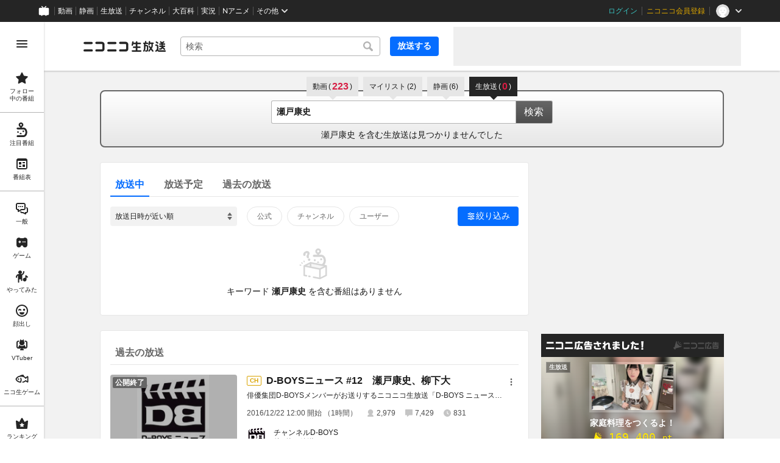

--- FILE ---
content_type: text/html
request_url: https://live.nicovideo.jp/search?keyword=%E7%80%AC%E6%88%B8%E5%BA%B7%E5%8F%B2&isTagSearch=true
body_size: 17551
content:
<!DOCTYPE html><html data-device-type="pc"><head><meta charSet="utf-8"/><script id="js-InputModeManager" src="https://nicolive.cdn.nimg.jp/relive/party2-bin/input-mode-checker_v18.4.1.09d27.js" async="" defer=""></script><link rel="Shortcut Icon" type="image/x-icon" href="https://nicolive.cdn.nimg.jp/relive/party1-static/images/common/favicon.afada.ico"/><link rel="icon" type="image/x-icon" href="https://nicolive.cdn.nimg.jp/relive/party1-static/images/common/favicon.afada.ico"/><link rel="preload" href="https://nicolive.cdn.nimg.jp/relive/party1-static/vendor/common/lato/latolatin-regular.113f6.woff2" as="font" type="font/woff2" crossorigin="anonymous"/><title>「瀬戸康史」の検索結果 (1ページ目) - ニコニコ生放送</title><meta name="description" content="「瀬戸康史」の検索結果を表示します。"/><meta property="og:title" content="「瀬戸康史」の検索結果 (1ページ目) - ニコニコ生放送"/><meta property="og:description" content="「瀬戸康史」の検索結果を表示します。"/><meta property="og:url" content="https://live.nicovideo.jp/search"/><meta property="og:site_name" content="ニコニコ生放送"/><meta property="og:type" content="website"/><meta property="og:image" content="https://nicolive.cdn.nimg.jp/relive/party1-static/images/common/og-image.406ab.png"/><link rel="alternate" media="only screen and (max-width: 640px)" href="https://sp.live.nicovideo.jp/search?q=%E7%80%AC%E6%88%B8%E5%BA%B7%E5%8F%B2&amp;status=onair&amp;isTagSearch=true"/><link rel="canonical" href="https://live.nicovideo.jp/search?keyword=%E7%80%AC%E6%88%B8%E5%BA%B7%E5%8F%B2&amp;status=onair&amp;isTagSearch=true"/><script>NicoGoogleTagManagerDataLayer = [{"user":{"user_id":null,"login_status":"not_login","member_status":null},"content":{"player_type":null,"category":null,"content_type":null}}];
(function(w,d,s,l,i){w[l]=w[l]||[];w[l].push({'gtm.start':
    new Date().getTime(),event:'gtm.js'});var f=d.getElementsByTagName(s)[0],
    j=d.createElement(s),dl=l!='dataLayer'?'&l='+l:'';j.async=true;j.src=
    'https://www.googletagmanager.com/gtm.js?id='+i+dl;f.parentNode.insertBefore(j,f);
})(window,document,'script','NicoGoogleTagManagerDataLayer','GTM-KXT7G5G');</script><link rel="stylesheet" href="https://nicolive.cdn.nimg.jp/relive/party1-static/vendor/common/m-plus-rounded-1c/bold/font.css"/><link rel="stylesheet" href="https://nicolive.cdn.nimg.jp/relive/party1-static/vendor/common/m-plus-rounded-1c/regular/font.css"/><link rel="stylesheet" href="https://nicolive.cdn.nimg.jp/relive/search/stylesheets/styles.25c1bc556e.css"/><script src="https://nicolive.cdn.nimg.jp/relive/party1-bin/party1-static_v29.4.1.4545d.js" defer="" crossorigin="anonymous"></script><script src="https://nicolive.cdn.nimg.jp/relive/search/scripts/react.2404c5fdc4.js" defer="" crossorigin="anonymous"></script><script src="https://nicolive.cdn.nimg.jp/relive/search/scripts/vendors.1d8619e714.js" defer="" crossorigin="anonymous"></script><script src="https://nicolive.cdn.nimg.jp/relive/search/scripts/nico.649f88872a.js" defer="" crossorigin="anonymous"></script><script src="https://nicolive.cdn.nimg.jp/relive/search/scripts/pc-search.09679322bb.js" defer="" crossorigin="anonymous"></script><script type="text/javascript"> (function(c,l,a,r,i,t,y){
        c[a]=c[a]||function(){(c[a].q=c[a].q||[]).push(arguments)};
        t=l.createElement(r);t.async=1;t.src="https://www.clarity.ms/tag/"+i;
        y=l.getElementsByTagName(r)[0];y.parentNode.insertBefore(t,y);
    })(window, document, "clarity", "script", "cndz8elzty");</script></head><body><noscript><iframe src="https://www.googletagmanager.com/ns.html?id=GTM-KXT7G5G" height="0" width="0" style="display:none;visibility:hidden"></iframe></noscript><div id="root"><link rel="preload" as="image" href="https://nicolive.cdn.nimg.jp/relive/party1-static/images/common/empty-common-illust.2f63a.svg"/><link rel="preload" as="image" href="https://listing-thumbnail.live.nicovideo.jp/?url=https%3A%2F%2Fnicolive.cdn.nimg.jp%2Flive%2Fsimg%2Fimg%2Fa357%2F1070292.85749e.jpg"/><link rel="preload" as="image" href="https://secure-dcdn.cdn.nimg.jp/comch/channel-icon/128x128/ch2620835.jpg?1598265826"/><link rel="preload" as="image" href="https://listing-thumbnail.live.nicovideo.jp/?url=https%3A%2F%2Fnicolive.cdn.nimg.jp%2Flive%2Fsimg%2Fimg%2Fa280%2F838425.3572f7.jpg"/><link rel="preload" as="image" href="https://secure-dcdn.cdn.nimg.jp/comch/channel-icon/128x128/ch2605674.jpg?1471487878"/><link rel="preload" as="image" href="https://listing-thumbnail.live.nicovideo.jp/?url=https%3A%2F%2Fnicolive.cdn.nimg.jp%2Flive%2Fsimg%2Fimg%2Fa247%2F740898.e98dfb.jpg"/><link rel="preload" as="image" href="https://secure-dcdn.cdn.nimg.jp/comch/channel-icon/128x128/ch2640322.jpg?1605068729"/><div class="___search-page___aiQPG ga-ns-search-page ___list-page___cPFRB ___base-page___UQbgE ___overlay-area___FNo_C overlay-area" data-input-mode="mouse" data-overlay-role="root"><div id="page-top"></div><div class="___common-header___M5Sv_" id="common-header"></div><div class="___side-bar-overlay-area___E0NSG ___side-bar-overlay-area___edEI1 side-bar-overlay-area ___side-bar-overlay-area___KICu0 ___overlay-area___FNo_C overlay-area" data-side-bar-resident="true" data-side-bar-area-size="auto" data-overlay-role="root"><span aria-hidden="true" data-overlay-id="_R_ht_" data-overlay-role="focusHandler" style="z-index:-1;pointer-events:none;outline:none;overflow:hidden;width:1px;height:1px;margin-top:-1px;margin-left:-1px;display:block;position:fixed;top:50%;left:50%;transform:translate(-50%, -50%)" tabindex="0"> </span><span aria-hidden="true" data-overlay-id="_R_ht_" data-overlay-role="focusHandler" style="z-index:-1;pointer-events:none;outline:none;overflow:hidden;width:1px;height:1px;margin-top:-1px;margin-left:-1px;display:block;position:fixed;top:50%;left:50%;transform:translate(-50%, -50%)" tabindex="0"> </span><div class="___inner-content-area___tcsUC inner-content-area"><div class="___page-header-area___Tu8Pc ___page-header-area___s4V8e"><header class="___site-header___ZM6A0 ___site-header___XQ7i7 ga-ns-site-header ___site-header___QuryU"><a class="logo-anchor" href="https://live.nicovideo.jp/" aria-label="ニコニコ生放送"></a><div class="___program-navigation-tool___UqZow program-navigation-tool ___program-navigation-tool___UPGtY program-navigation-tool" data-search-form-focused="false"><form class="___search-form___WrtiM search-form ___search-word-send-form___BUven search-form"><div class="___combo-box___EYol8 combo-box ___search-word-combo-box___EkvSD search-box" role="combobox" aria-haspopup="true" aria-expanded="false"><div class="___popup-area___rbC2y popup-area"><input class="___text-box___jU0U8 text-box ___text-box___xg3pr text-box" aria-label="キーワード" placeholder="検索" autoComplete="off" type="text" value=""/></div></div><button class="___search-button___deRFf search-button" type="button"><svg aria-busy="true" style="display:none"></svg></button></form><a class="___program-broadcast-start-anchor___a7xtW program-broadcast-start-anchor ___program-broadcast-start-anchor___k9Orm" href="https://live.nicovideo.jp/create">放送する</a></div><aside class="ad-banner" id="header-ad"></aside></header><div></div></div><aside class="___ad-billboard___pfvkC ___ad-billboard___B6iIk ga-ns-ad-billboard ___ad-billboard___OHk0g" data-preallocate-space="false"><div id="billboard-ad" class="___billboard___eu39e ga-ns-banner"></div><div id="billboard-ad-close" class="___close-button___ktBK7"></div></aside><div class="___contents-area___ORyk3 ___contents-area___zLUjE"><div class="___search-input-area___gwZEQ"><ul class="___search-tab-list___zQiJD"><li class="___search-tab-item___DXYKg"><a class="___search-tab-anchor___rnmIO" href="https://www.nicovideo.jp/search/%E7%80%AC%E6%88%B8%E5%BA%B7%E5%8F%B2?track=nicolive_keyword"><span class="___service-name___AXeT0">動画</span><span class="___search-count___GvhyP" data-many="true"><span class="___parenthesis___w2mI1">(</span><span class="___search-count-value___VQa5i">223</span><span class="___parenthesis___w2mI1">)</span></span></a></li><li class="___search-tab-item___DXYKg"><a class="___search-tab-anchor___rnmIO" href="https://www.nicovideo.jp/mylist_search/%E7%80%AC%E6%88%B8%E5%BA%B7%E5%8F%B2?track=nicolive_keyword"><span class="___service-name___AXeT0">マイリスト</span><span class="___search-count___GvhyP"><span class="___parenthesis___w2mI1">(</span><span class="___search-count-value___VQa5i">2</span><span class="___parenthesis___w2mI1">)</span></span></a></li><li class="___search-tab-item___DXYKg"><a class="___search-tab-anchor___rnmIO" href="https://seiga.nicovideo.jp/search/%E7%80%AC%E6%88%B8%E5%BA%B7%E5%8F%B2?track=nicolive_keyword"><span class="___service-name___AXeT0">静画</span><span class="___search-count___GvhyP"><span class="___parenthesis___w2mI1">(</span><span class="___search-count-value___VQa5i">6</span><span class="___parenthesis___w2mI1">)</span></span></a></li><li class="___search-tab-item___DXYKg"><span class="___search-tab-anchor___rnmIO" data-selected="true"><span class="___service-name___AXeT0">生放送</span><span class="___search-count___GvhyP"><span class="___parenthesis___w2mI1">(</span><span class="___search-count-value___VQa5i">0</span><span class="___parenthesis___w2mI1">)</span></span></span></li></ul><form class="___search-form___igHep"><div class="___search-word-combo-box___NHWVn" role="combobox" aria-haspopup="true" aria-expanded="false"><div class="___popup-area___rbC2y popup-area"><input class="___text-box___jU0U8 text-box ___text-box___xg3pr text-box" aria-label="キーワード" placeholder="キーワードやユーザー名で探す" autoComplete="off" type="text" value="瀬戸康史"/></div></div><button type="submit" class="___search-form-submit-button___TfPFT">検索</button></form><div class="___search-result-area___XBXxo"><div class="___search-result___QxEi_"><p class="___search-result-summary___fbrXT"><span class="___keyword___pFFCg">瀬戸康史</span><span class="___message-rest___OYjHp"> を含む生放送は見つかりませんでした</span></p></div></div></div><div class="___search-page-layout___RIWc_"><div class="___search-page-layout-main___GUPwY"><div class="___program-search-result___omiL_ program-search-result ga-ns-program-search-result ___program-search-result___S2QRQ"><div class="___search-page-search-header___ZfAVd"><ul class="___search-page-search-header-list___YEiNs"><li class="___search-page-search-header-item___q6083"><label class="___search-page-search-header-button___gv7Bz"><input type="radio" class="___search-page-search-header-button-input___aacNq" form="searchForm" readOnly="" name="status" checked="" value="onair"/><div class="___search-page-search-header-button-content___eKkWo">放送中</div></label></li><li class="___search-page-search-header-item___q6083"><label class="___search-page-search-header-button___gv7Bz"><input type="radio" class="___search-page-search-header-button-input___aacNq" form="searchForm" readOnly="" name="status" value="reserved"/><div class="___search-page-search-header-button-content___eKkWo">放送予定</div></label></li><li class="___search-page-search-header-item___q6083"><label class="___search-page-search-header-button___gv7Bz"><input type="radio" class="___search-page-search-header-button-input___aacNq" form="searchForm" readOnly="" name="status" value="past"/><div class="___search-page-search-header-button-content___eKkWo">過去の放送</div></label></li></ul></div><div class="___search-filter___yXBzT"><select class="___sort-select-box___hq5_w" name="sortOrder" form="searchForm"><option value="recentDesc" label="放送日時が近い順" selected="">放送日時が近い順</option><option value="recentAsc" label="放送日時が遠い順">放送日時が遠い順</option><option value="timeshiftCountDesc" label="タイムシフト予約数が多い順">タイムシフト予約数が多い順</option><option value="timeshiftCountAsc" label="タイムシフト予約数が少ない順">タイムシフト予約数が少ない順</option><option value="viewCountDesc" label="来場者数が多い順">来場者数が多い順</option><option value="viewCountAsc" label="来場者数が少ない順">来場者数が少ない順</option><option value="commentCountDesc" label="コメント数が多い順">コメント数が多い順</option><option value="commentCountAsc" label="コメント数が少ない順">コメント数が少ない順</option><option value="userLevelDesc" label="ユーザーレベルが高い順">ユーザーレベルが高い順</option><option value="userLevelAsc" label="ユーザーレベルが低い順">ユーザーレベルが低い順</option></select><div class="___provider-checkbox-list___DRDGe"><label class="___provider-checkbox___GRe_M"><input form="searchForm" class="___provider-checkbox-input___YiHCT" type="checkbox" name="providerTypes" value="official"/><div class="___provider-checkbox-label-text___VrMRO">公式</div></label><label class="___provider-checkbox___GRe_M"><input form="searchForm" class="___provider-checkbox-input___YiHCT" type="checkbox" name="providerTypes" value="channel"/><div class="___provider-checkbox-label-text___VrMRO">チャンネル</div></label><label class="___provider-checkbox___GRe_M"><input form="searchForm" class="___provider-checkbox-input___YiHCT" type="checkbox" name="providerTypes" value="community"/><div class="___provider-checkbox-label-text___VrMRO">ユーザー</div></label></div><div class="___additional-filter___H6OFM"><button class="___additional-filter-toggle-button___v2wd7" data-selected="true" data-active="true">絞り込み</button></div></div><ul class="___program-card-list___FhfDe"><div class="___result-information___oq_V0" data-code="empty" data-log-level="info"><div class="illustration-area"><img alt="" src="https://nicolive.cdn.nimg.jp/relive/party1-static/images/common/empty-common-illust.2f63a.svg"/></div><p class="reason-message">キーワード <em>瀬戸康史</em> を含む番組はありません</p></div></ul></div><div class="___program-search-result___omiL_ program-search-result ga-ns-program-search-result ___program-search-result___S2QRQ"><div class="___search-page-search-header___ZfAVd"><ul class="___search-page-search-header-list___YEiNs"><li class="___search-page-search-header-item___q6083"><label class="___search-page-search-header-button___gv7Bz"><input type="radio" class="___search-page-search-header-button-input___aacNq" form="searchForm" readOnly="" name="status" value="past"/><div class="___search-page-search-header-button-content___eKkWo">過去の放送</div></label></li></ul></div><ul class="___program-card-list___FhfDe"><li class="___program-card___fbQM4"><a class="___program-card-thumbnail___xfBP9 program-card-thumbnail" href="https://live.nicovideo.jp/watch/lv284699546" data-status-type="ENDED"><img class="___thumbnail___hf4oj thumbnail" alt="" src="https://listing-thumbnail.live.nicovideo.jp/?url=https%3A%2F%2Fnicolive.cdn.nimg.jp%2Flive%2Fsimg%2Fimg%2Fa357%2F1070292.85749e.jpg"/><img class="___cover-thumbnail___JL7gM cover-thumbnail" alt=""/><div class="___state___BVpJp state"><span class="___status___sr0pC status" data-status-type="ENDED">公開終了</span></div></a><div class="___program-card-detail___w2qLH"><h1 class="___program-card-title___J1J4Y"><a class="___program-card-title-anchor___NhC05" href="https://live.nicovideo.jp/watch/lv284699546" title="D-BOYSニュース #12　瀬戸康史、柳下大"><div class="___program-label-list___xuYbx ___program-label-list___Okk7c program-label-list" data-provider-type="channel"><span class="___program-provider-type-label___D7SVn ___program-label___yPBqP program-label program-provider-type-label" data-provider-type="channel">CH</span></div><span class="___program-title-text___IYOe3">D-BOYSニュース #12　瀬戸康史、柳下大</span></a></h1><p class="___program-card-description___jU2NE">俳優集団D-BOYSメンバーがお送りするニコニコ生放送「D-BOYS ニュース」！第12回目の放送は...</p><div class="___program-card-provider___R79QC"><figure class="___program-card-provider-icon___BPWuu"><a class="___program-card-provider-name-link___cNyPH" href="https://ch.nicovideo.jp/ch2620835" target="_blank" rel="noopener"><img class="___program-card-provider-icon-image___MkdEk" src="https://secure-dcdn.cdn.nimg.jp/comch/channel-icon/128x128/ch2620835.jpg?1598265826" alt=""/></a></figure><div class="___program-card-provider-detail___qmb1z"><p class="___program-card-provider-name___UORSd"><a class="___program-card-provider-name-link___cNyPH" href="https://ch.nicovideo.jp/ch2620835" target="_blank" rel="noopener">チャンネルD-BOYS</a></p><a class="___program-card-provider-other-program___jnoSl" href="https://live.nicovideo.jp/search?keyword=%E7%80%AC%E6%88%B8%E5%BA%B7%E5%8F%B2&amp;status=past&amp;isTagSearch=true&amp;disableGrouping=true&amp;channelId=ch2620835">他<!-- -->1<!-- -->件の放送</a></div></div></div><div class="___action-area___bhfyG"><div class="___menu-popup-control___MuSex menu-popup-control"><button class="___toggle-button___Ayew9 toggle-button" aria-controls="_R_6p9jfht_" data-role="button" aria-haspopup="true" aria-expanded="false" aria-pressed="false" aria-label="メニュー" type="button"></button></div></div></li><li class="___program-card___fbQM4"><a class="___program-card-thumbnail___xfBP9 program-card-thumbnail" href="https://live.nicovideo.jp/watch/lv252817363" data-status-type="ENDED"><img class="___thumbnail___hf4oj thumbnail" alt="" src="https://listing-thumbnail.live.nicovideo.jp/?url=https%3A%2F%2Fnicolive.cdn.nimg.jp%2Flive%2Fsimg%2Fimg%2Fa280%2F838425.3572f7.jpg"/><img class="___cover-thumbnail___JL7gM cover-thumbnail" alt=""/><div class="___state___BVpJp state"><span class="___status___sr0pC status" data-status-type="ENDED">公開終了</span></div></a><div class="___program-card-detail___w2qLH"><h1 class="___program-card-title___J1J4Y"><a class="___program-card-title-anchor___NhC05" href="https://live.nicovideo.jp/watch/lv252817363" title="榮倉奈々,高梨臨『わたしのハワイの歩きかた』ニコニコ映画上映会 [有料]／25ポイント"><div class="___program-label-list___xuYbx ___program-label-list___Okk7c program-label-list" data-provider-type="official" data-pay-program="true"><span class="___program-provider-type-label___D7SVn ___program-label___yPBqP program-label program-provider-type-label" data-provider-type="official">公式</span><span class="___pay-program-label___RM9wX ___program-label___yPBqP program-label pay-program-label" data-kind="pay">有料</span></div><span class="___program-title-text___IYOe3">榮倉奈々,高梨臨『わたしのハワイの歩きかた』ニコニコ映画上映会 [有料]／25ポイント</span></a></h1><p class="___program-card-description___jU2NE">みんなで映画をみよう！ニコニコ生放送で25ポイントでの映画販売がスタート！今夜の放送は映画「わたしのハワイの歩きかた」⇒この放送を見るにはネットチケットが必要です。購入はこちら。</p><div class="___program-card-provider___R79QC"><figure class="___program-card-provider-icon___BPWuu"><a class="___program-card-provider-name-link___cNyPH" href="https://ch.nicovideo.jp/ch2605674" target="_blank" rel="noopener"><img class="___program-card-provider-icon-image___MkdEk" src="https://secure-dcdn.cdn.nimg.jp/comch/channel-icon/128x128/ch2605674.jpg?1471487878" alt=""/></a></figure><div class="___program-card-provider-detail___qmb1z"><p class="___program-card-provider-name___UORSd"><a class="___program-card-provider-name-link___cNyPH" href="https://ch.nicovideo.jp/ch2605674" target="_blank" rel="noopener">わたしのハワイの歩きかた</a></p></div></div></div><div class="___action-area___bhfyG"><div class="___menu-popup-control___MuSex menu-popup-control"><button class="___toggle-button___Ayew9 toggle-button" aria-controls="_R_799jfht_" data-role="button" aria-haspopup="true" aria-expanded="false" aria-pressed="false" aria-label="メニュー" type="button"></button></div></div></li><li class="___program-card___fbQM4"><a class="___program-card-thumbnail___xfBP9 program-card-thumbnail" href="https://live.nicovideo.jp/watch/lv237052398" data-status-type="ENDED"><img class="___thumbnail___hf4oj thumbnail" alt="" src="https://listing-thumbnail.live.nicovideo.jp/?url=https%3A%2F%2Fnicolive.cdn.nimg.jp%2Flive%2Fsimg%2Fimg%2Fa247%2F740898.e98dfb.jpg"/><img class="___cover-thumbnail___JL7gM cover-thumbnail" alt=""/><div class="___state___BVpJp state"><span class="___status___sr0pC status" data-status-type="ENDED">公開終了</span></div></a><div class="___program-card-detail___w2qLH"><h1 class="___program-card-title___J1J4Y"><a class="___program-card-title-anchor___NhC05" href="https://live.nicovideo.jp/watch/lv237052398" title="全キャスト出演『夕陽伝』開幕直前 稽古場から生中継SP"><div class="___program-label-list___xuYbx ___program-label-list___Okk7c program-label-list" data-provider-type="official"><span class="___program-provider-type-label___D7SVn ___program-label___yPBqP program-label program-provider-type-label" data-provider-type="official">公式</span></div><span class="___program-title-text___IYOe3">全キャスト出演『夕陽伝』開幕直前 稽古場から生中継SP</span></a></h1><p class="___program-card-description___jU2NE">舞台「夕陽伝」稽古場から生中継。全キャストが出演、舞台の見どころを語るほか、殺陣の1シーンを生再現。また宮崎秋人の徹底解剖や、視聴者プレゼントも。※一部出演者は映像による出演となります。</p><div class="___program-card-provider___R79QC"><figure class="___program-card-provider-icon___BPWuu"><a class="___program-card-provider-name-link___cNyPH" href="https://ch.nicovideo.jp/ch2640322" target="_blank" rel="noopener"><img class="___program-card-provider-icon-image___MkdEk" src="https://secure-dcdn.cdn.nimg.jp/comch/channel-icon/128x128/ch2640322.jpg?1605068729" alt=""/></a></figure><div class="___program-card-provider-detail___qmb1z"><p class="___program-card-provider-name___UORSd"><a class="___program-card-provider-name-link___cNyPH" href="https://ch.nicovideo.jp/ch2640322" target="_blank" rel="noopener">ニコニコエンタメチャンネル</a></p></div></div></div><div class="___action-area___bhfyG"><div class="___menu-popup-control___MuSex menu-popup-control"><button class="___toggle-button___Ayew9 toggle-button" aria-controls="_R_7p9jfht_" data-role="button" aria-haspopup="true" aria-expanded="false" aria-pressed="false" aria-label="メニュー" type="button"></button></div></div></li></ul></div></div><div class="___search-page-layout-sub___QcNnb"><aside class="___side-banner-north___N1GvR ___side-banner___OdcEE" id="side-banner-north"></aside><aside class="___side-banner-south___Bblr4 ___side-banner___OdcEE" id="side-banner-south"></aside></div></div></div><div class="___footer-area___G1O7a ___footer-area___Y1k1R ___footer-area___dak15"><aside class="___ad-footer___FBnmy ___ad-footer___GDbrS ga-ns-ad-footer" id="footer-ad"></aside><nav class="___site-utility-footer___bgh5t ___site-utility-footer___B_Est ___site-utility-footer___JzX1p ga-ns-site-utility-footer ___site-utility-footer___jMAkt"><a class="___page-top-anchor___EECF0" href="#page-top">Page Top</a><a class="___feedback-anchor___bvDbz feedback-anchor" href="https://www.nicovideo.jp/feedback/live_search" target="_blank" rel="noopener">フィードバック</a></nav></div><div class="___page-footer-area___YMUUq ___page-footer-area___L_nlW ___page-footer-area___QUBk7"><div class="___site-footer____YKJo ___site-footer___AkMWQ ga-ns-site-footer ___site-footer___bNgP6"><ul class="___section-menu___KU_tz"><li><ul class="___menu-section___gMHHw"><li><a class="___menu-item-anchor___o8g4E" href="https://qa.nicovideo.jp/faq/show/5008?site_domain=default" target="_blank" rel="noopener">ご意見・ご要望</a></li><li><a class="___menu-item-anchor___o8g4E" href="https://qa.nicovideo.jp/faq/show/15833?site_domain=default" target="_blank" rel="noopener">不具合報告</a></li><li><a class="___menu-item-anchor___o8g4E" href="https://qa.nicovideo.jp/category/show/417?site_domain=default" target="_blank" rel="noopener">ヘルプ</a></li><li><a class="___menu-item-anchor___o8g4E" href="https://qa.nicovideo.jp/faq/show/1112?site_domain=default" target="_blank" rel="noopener">動作環境</a></li><li><a class="___menu-item-anchor___o8g4E" href="https://site.live.nicovideo.jp/rule.html" target="_blank" rel="noopener">利用規約</a></li><li><a class="___menu-item-anchor___o8g4E" href="https://site.live.nicovideo.jp/help/guideline.pdf" target="_blank" rel="noopener">ガイドライン(PDF)</a></li></ul></li><li><ul class="___menu-section___gMHHw"><li><a class="___menu-item-anchor___o8g4E" href="https://site.live.nicovideo.jp/watch.html" target="_blank" rel="noopener">視聴の楽しみ方</a></li><li><a class="___menu-item-anchor___o8g4E" href="https://site.live.nicovideo.jp/broadcast.html" target="_blank" rel="noopener">放送をするには</a></li><li><a class="___menu-item-anchor___o8g4E" href="https://site.live.nicovideo.jp/cruise.html?ref=footer" target="_blank" rel="noopener">ニコ生クルーズ</a></li></ul></li><li><ul class="___menu-section___gMHHw"><li><a class="___menu-item-anchor___o8g4E" href="http://rcp-smile.nicovideo.jp/static/rule/" target="_blank" rel="noopener">権利者法人の皆様へ</a></li><li><a class="___menu-item-anchor___o8g4E" href="https://license-search.nicovideo.jp/" target="_blank" rel="noopener">生放送に使用できる音源の検索</a></li><li><a class="___menu-item-anchor___o8g4E" href="https://ch.nicovideo.jp/start" target="_blank" rel="noopener">団体・企業ページ開設について</a></li></ul></li><li><ul class="___menu-section___gMHHw"><li><a class="___menu-item-anchor___o8g4E" href="https://site.nicovideo.jp/sales_ads/ad_product/?ref=live_footer" target="_blank" rel="noopener">広告出稿に関して</a></li><li><a class="___menu-item-anchor___o8g4E" href="https://qa.nicovideo.jp/faq/show/23466?site_domain=default" target="_blank" rel="noopener">任天堂著作物の利用に関するガイドライン</a></li></ul></li></ul><small class="___copyright___fCKRr">© DWANGO Co., Ltd.</small></div></div></div><span aria-hidden="true" data-overlay-id="_R_ht_" data-overlay-role="focusHandler" style="z-index:-1;pointer-events:none;outline:none;overflow:hidden;width:1px;height:1px;margin-top:-1px;margin-left:-1px;display:block;position:fixed;top:50%;left:50%;transform:translate(-50%, -50%)" tabindex="0"> </span><span aria-hidden="true" data-overlay-id="_R_ht_" data-overlay-role="focusHandler" style="z-index:-1;pointer-events:none;outline:none;overflow:hidden;width:1px;height:1px;margin-top:-1px;margin-left:-1px;display:block;position:fixed;top:50%;left:50%;transform:translate(-50%, -50%)" tabindex="0"> </span><div class="___overlay___LN54c overlay" data-overlay-role="cover"></div><div class="___overlay-layer-area___KFNBX ___overlay-area___FNo_C overlay-area overlay-layer-area" data-overlay-role="root"><div class="___outer-content-area___iIyQY outer-content-area"><div class="___side-bar-area___g2IeQ side-bar-area"><div class="___fpnr-menu-panel-area___qVuxQ" data-fpnr-menu-panel-rendering-area="true"></div><div class="___color-theme-setting-menu-area___ssi7N" data-color-theme-setting-menu-rendering-area="true"></div></div></div></div></div><div data-fullscreen-namespace="base-page" class="___feedback-area___D6_u7 ___feedback-area___BxwfV feedback-area"><div class="___snack-bar___coD8Z ___snack-bar___u96SF ___snack-bar___z_1sg" aria-hidden="true" data-update-version="1"></div></div></div><div class="___tooltip-layer___qdOIV tooltip-layer" style="position:fixed;top:0;left:0;pointer-events:none;z-index:9999"><div class="___tooltip___W8NzW tooltip"></div></div></div><script id="embedded-data" data-props="{&quot;userMute&quot;:{&quot;targets&quot;:[]},&quot;site&quot;:{&quot;locale&quot;:&quot;ja_JP&quot;,&quot;currentRootRelativeUrl&quot;:&quot;&quot;,&quot;nicolive&quot;:{&quot;baseUrl&quot;:{&quot;pc&quot;:&quot;https://live.nicovideo.jp/&quot;,&quot;sp&quot;:&quot;https://sp.live.nicovideo.jp/&quot;}},&quot;serverTime&quot;:1769304723110,&quot;apiBaseUrl&quot;:&quot;https://live.nicovideo.jp/&quot;,&quot;pollingApiBaseUrl&quot;:&quot;https://papi.live.nicovideo.jp/&quot;,&quot;staticResourceBaseUrl&quot;:&quot;https://nicolive.cdn.nimg.jp/relive/search/&quot;,&quot;topPageUrl&quot;:&quot;https://live.nicovideo.jp/&quot;,&quot;programCreatePageUrl&quot;:&quot;https://live.nicovideo.jp/create&quot;,&quot;programEditPageUrl&quot;:&quot;https://live.nicovideo.jp/edit&quot;,&quot;myPageUrl&quot;:&quot;https://live.nicovideo.jp/my&quot;,&quot;rankingPageUrl&quot;:&quot;https://live.nicovideo.jp/ranking&quot;,&quot;searchPageUrl&quot;:&quot;https://live.nicovideo.jp/search&quot;,&quot;focusPageUrl&quot;:&quot;https://live.nicovideo.jp/focus&quot;,&quot;followedProgramsPageUrl&quot;:&quot;https://live.nicovideo.jp/follow&quot;,&quot;timetablePageUrl&quot;:&quot;https://live.nicovideo.jp/timetable&quot;,&quot;programArchivePageUrl&quot;:&quot;https://live.nicovideo.jp/watch/archive&quot;,&quot;programWatchPageUrl&quot;:&quot;https://live.nicovideo.jp/watch/&quot;,&quot;recentPageUrl&quot;:&quot;https://live.nicovideo.jp/recent&quot;,&quot;namaGamePageUrl&quot;:&quot;https://site.live.nicovideo.jp/recent/namagame.html&quot;,&quot;familyService&quot;:{&quot;account&quot;:{&quot;loginPageUrl&quot;:&quot;https://account.nicovideo.jp/login&quot;,&quot;logoutPageUrl&quot;:&quot;https://live.nicovideo.jp/logout&quot;,&quot;accountRegistrationPageUrl&quot;:&quot;https://account.nicovideo.jp/register&quot;,&quot;accountSettingPageUrl&quot;:&quot;https://account.nicovideo.jp/my/account&quot;,&quot;premiumMemberRegistrationPageUrl&quot;:&quot;https://account.nicovideo.jp/premium/register&quot;,&quot;contactsPageUrl&quot;:&quot;https://account.nicovideo.jp/my/contacts&quot;,&quot;verifyEmailsPageUrl&quot;:&quot;&quot;,&quot;profileRegistrationPageUrl&quot;:&quot;&quot;,&quot;trackingParams&quot;:{&quot;siteId&quot;:&quot;nicolive&quot;,&quot;pageId&quot;:&quot;search&quot;,&quot;mode&quot;:&quot;landing&quot;},&quot;premiumMeritPageUrl&quot;:&quot;https://premium.nicovideo.jp/&quot;,&quot;securitySettingPageUrl&quot;:&quot;&quot;},&quot;app&quot;:{&quot;topPageUrl&quot;:&quot;https://app.nicovideo.jp/&quot;},&quot;channel&quot;:{&quot;topPageUrl&quot;:&quot;https://ch.nicovideo.jp/&quot;,&quot;forOrganizationAndCompanyPageUrl&quot;:&quot;https://ch.nicovideo.jp/start&quot;,&quot;publicApiBaseUrl&quot;:&quot;https://public-api.ch.nicovideo.jp/&quot;},&quot;commons&quot;:{&quot;topPageUrl&quot;:&quot;https://commons.nicovideo.jp/&quot;,&quot;cpp&quot;:{&quot;frontApiBaseUrl&quot;:&quot;https://public-api.commons.nicovideo.jp/&quot;}},&quot;dic&quot;:{&quot;topPageUrl&quot;:&quot;https://dic.nicovideo.jp/&quot;},&quot;gift&quot;:{&quot;topPageUrl&quot;:&quot;https://gift.nicovideo.jp&quot;},&quot;help&quot;:{&quot;liveHelpPageUrl&quot;:&quot;https://qa.nicovideo.jp/category/show/417?site_domain=default&quot;,&quot;systemRequirementsPageUrl&quot;:&quot;https://qa.nicovideo.jp/faq/show/1112?site_domain=default&quot;,&quot;nintendoGuidelinePageUrl&quot;:&quot;https://qa.nicovideo.jp/faq/show/23466?site_domain=default&quot;},&quot;ichiba&quot;:{&quot;topPageUrl&quot;:&quot;https://ichiba.nicovideo.jp/&quot;},&quot;news&quot;:{&quot;topPageUrl&quot;:&quot;https://news.nicovideo.jp/&quot;},&quot;nicoad&quot;:{&quot;topPageUrl&quot;:&quot;https://nicoad.nicovideo.jp/&quot;},&quot;niconico&quot;:{&quot;topPageUrl&quot;:&quot;https://www.nicovideo.jp/&quot;,&quot;userPageBaseUrl&quot;:&quot;https://www.nicovideo.jp/user&quot;},&quot;point&quot;:{&quot;topPageUrl&quot;:&quot;https://point.nicovideo.jp/index/bank/&quot;,&quot;purchasePageUrl&quot;:&quot;https://point.nicovideo.jp/index/asp/purchase_point&quot;},&quot;seiga&quot;:{&quot;topPageUrl&quot;:&quot;https://seiga.nicovideo.jp/&quot;,&quot;seigaPageBaseUrl&quot;:&quot;&quot;,&quot;comicPageBaseUrl&quot;:&quot;&quot;},&quot;site&quot;:{&quot;salesAdvertisingPageUrl&quot;:&quot;https://site.nicovideo.jp/sales_ads/ad_product/?ref=live_footer&quot;,&quot;liveAppDownloadPageUrl&quot;:&quot;&quot;,&quot;videoPremiereIntroductionPageUrl&quot;:&quot;https://site.nicovideo.jp/video_live_enjoy/&quot;,&quot;creatorMonetizationInformationPageUrl&quot;:&quot;&quot;},&quot;solid&quot;:{&quot;topPageUrl&quot;:&quot;https://3d.nicovideo.jp/&quot;},&quot;video&quot;:{&quot;topPageUrl&quot;:&quot;https://www.nicovideo.jp/video_top&quot;,&quot;myPageUrl&quot;:&quot;https://www.nicovideo.jp/my&quot;,&quot;uploadedVideoListPageUrl&quot;:&quot;https://garage.nicovideo.jp/niconico-garage/video/videos&quot;,&quot;watchPageBaseUrl&quot;:&quot;https://www.nicovideo.jp/watch&quot;,&quot;liveWatchHistoryPageUrl&quot;:&quot;https://www.nicovideo.jp/my/history/live&quot;,&quot;ownedTicketsPageUrl&quot;:&quot;https://www.nicovideo.jp/my/history/owned-tickets&quot;,&quot;purchasedSerialsPageUrl&quot;:&quot;https://www.nicovideo.jp/my/history/purchased-serials&quot;,&quot;timeshiftReservationsPageUrl&quot;:&quot;https://www.nicovideo.jp/my/timeshift-reservations&quot;,&quot;myBroadcastHistoryPageUrl&quot;:&quot;https://garage.nicovideo.jp/niconico-garage/live/history&quot;,&quot;programModeratorManagementPageUrl&quot;:&quot;https://garage.nicovideo.jp/niconico-garage/live/moderators&quot;},&quot;faq&quot;:{&quot;pageUrl&quot;:&quot;https://qa.nicovideo.jp/faq/show/5008?site_domain=default&quot;},&quot;bugreport&quot;:{&quot;pageUrl&quot;:&quot;https://qa.nicovideo.jp/faq/show/15833?site_domain=default&quot;},&quot;rightsControlProgram&quot;:{&quot;pageUrl&quot;:&quot;http://rcp-smile.nicovideo.jp/static/rule/&quot;},&quot;licenseSearch&quot;:{&quot;pageUrl&quot;:&quot;https://license-search.nicovideo.jp/&quot;},&quot;search&quot;:{&quot;suggestionApiUrl&quot;:&quot;https://sug.search.nicovideo.jp/&quot;},&quot;nicoex&quot;:{&quot;apiBaseUrl&quot;:&quot;&quot;},&quot;superichiba&quot;:{&quot;apiBaseUrl&quot;:&quot;&quot;,&quot;launchApiBaseUrl&quot;:&quot;&quot;,&quot;oroshiuriIchibaBaseUrl&quot;:&quot;&quot;},&quot;nAir&quot;:{&quot;topPageUrl&quot;:&quot;&quot;},&quot;akashic&quot;:{&quot;untrustedFrameUrl&quot;:&quot;&quot;},&quot;emotion&quot;:{&quot;baseUrl&quot;:&quot;&quot;},&quot;creatorSupport&quot;:{&quot;supporterRegistrationBaseUrl&quot;:&quot;https://creator-support.nicovideo.jp/registration&quot;},&quot;nicokoken&quot;:{&quot;topPageUrl&quot;:&quot;https://koken.nicovideo.jp/&quot;,&quot;helpPageUrl&quot;:&quot;&quot;},&quot;muteStore&quot;:{&quot;apiBaseUrl&quot;:&quot;https://mute-api.nicovideo.jp&quot;},&quot;astral&quot;:{&quot;watchEventLogBaseUrl&quot;:&quot;&quot;,&quot;sendLogAsTest&quot;:false},&quot;income&quot;:{&quot;topPageUrl&quot;:&quot;&quot;},&quot;nicoJk&quot;:{&quot;topPageUrl&quot;:&quot;https://originalnews.nico/464285&quot;},&quot;nAnime&quot;:{&quot;topPageUrl&quot;:&quot;https://anime.nicovideo.jp/live/index.html&quot;},&quot;mjk&quot;:{&quot;apiBaseUrl&quot;:&quot;https://mjk.nicovideo.jp/&quot;}},&quot;environments&quot;:{&quot;runningMode&quot;:&quot;client&quot;},&quot;relive&quot;:{&quot;apiBaseUrl&quot;:&quot;https://live2.nicovideo.jp/&quot;,&quot;channelApiBaseUrl&quot;:&quot;https://channel.live2.nicovideo.jp/&quot;},&quot;information&quot;:{&quot;maintenanceInformationPageUrl&quot;:&quot;&quot;},&quot;rule&quot;:{&quot;agreementPageUrl&quot;:&quot;https://site.live.nicovideo.jp/rule.html&quot;,&quot;guidelinePageUrl&quot;:&quot;https://site.live.nicovideo.jp/help/guideline.pdf&quot;},&quot;spec&quot;:{&quot;watchUsageAndDevicePageUrl&quot;:&quot;https://site.live.nicovideo.jp/watch.html&quot;,&quot;broadcastUsageDevicePageUrl&quot;:&quot;https://site.live.nicovideo.jp/broadcast.html&quot;,&quot;broadcastTutorialPageUrl&quot;:&quot;https://site.live.nicovideo.jp/broadcast_tutorial/index.html&quot;,&quot;cruisePageUrl&quot;:&quot;https://site.live.nicovideo.jp/cruise.html&quot;},&quot;ad&quot;:{&quot;adsApiBaseUrl&quot;:&quot;https://ads.nicovideo.jp/&quot;},&quot;recommendReactionLog&quot;:{&quot;publicApiBaseUrl&quot;:&quot;https://log.recommend.nicovideo.jp&quot;},&quot;frontendId&quot;:9,&quot;frontendVersion&quot;:&quot;19.9.4&quot;,&quot;party1staticBaseUrl&quot;:&quot;https://nicolive.cdn.nimg.jp/relive/party1-static/&quot;,&quot;party1binBaseUrl&quot;:&quot;https://nicolive.cdn.nimg.jp/relive/party1-bin/&quot;,&quot;party2binBaseUrl&quot;:&quot;https://nicolive.cdn.nimg.jp/relive/party2-bin/&quot;,&quot;gift&quot;:{&quot;cantOpenPageCausedAdBlockHelpPageUrl&quot;:&quot;https://qa.nicovideo.jp/faq/show/15454?site_domain=default&quot;},&quot;creatorPromotionProgram&quot;:{&quot;registrationHelpPageUrl&quot;:&quot;https://qa.nicovideo.jp/faq/show/78?site_domain=default&quot;},&quot;stream&quot;:{&quot;lowLatencyHelpPageUrl&quot;:&quot;https://qa.nicovideo.jp/faq/show/14782?site_domain=default&quot;},&quot;performance&quot;:{&quot;commentRender&quot;:{&quot;liteModeHelpPageUrl&quot;:&quot;https://qa.nicovideo.jp/faq/show/10281?site_domain=default&quot;}},&quot;nico&quot;:{&quot;webPushNotificationReceiveSettingHelpPageUrl&quot;:&quot;https://qa.nicovideo.jp/faq/show/9218?site_domain=default&quot;},&quot;akashic&quot;:{&quot;switchRenderHelpPageUrl&quot;:&quot;https://qa.nicovideo.jp/faq/show/13973?site_domain=default&quot;},&quot;device&quot;:{&quot;watchOnPlayStation4HelpPageUrl&quot;:&quot;https://qa.nicovideo.jp/faq/show/133?site_domain=default&quot;,&quot;safariCantWatchHelpPageUrl&quot;:&quot;https://qa.nicovideo.jp/faq/show/9448?site_domain=default&quot;},&quot;frontendPublicApiUrl&quot;:&quot;https://live.nicovideo.jp/front/api/&quot;,&quot;nicoCommonHeaderResourceBaseUrl&quot;:&quot;https://common-header.nimg.jp&quot;,&quot;authony&quot;:{&quot;apiBaseUrl&quot;:&quot;https://api.live2.nicovideo.jp/&quot;},&quot;payment&quot;:{&quot;eventPageBaseUrl&quot;:&quot;https://secure.live.nicovideo.jp/event/&quot;,&quot;productPageBaseUrl&quot;:&quot;https://secure.live.nicovideo.jp/product/&quot;},&quot;externalWatch&quot;:{&quot;baseUrl&quot;:&quot;https://ext.live.nicovideo.jp/watch/&quot;},&quot;channelRegistration&quot;:{&quot;multiSubscriptionWithPremiumBenefitHelpPageUrl&quot;:&quot;https://blog.nicovideo.jp/niconews/144493.html&quot;},&quot;broadcastRequest&quot;:{&quot;apiBaseUrl&quot;:&quot;&quot;},&quot;konomiTag&quot;:{&quot;usageHelpPageUrl&quot;:&quot;https://qa.nicovideo.jp/faq/show/16715?site_domain=default&quot;},&quot;dcdn&quot;:{&quot;logGifUrl&quot;:&quot;https://dcdn.cdn.nicovideo.jp/shared_httpd/log.gif&quot;,&quot;baseUrl&quot;:&quot;https://secure-dcdn.cdn.nimg.jp/&quot;},&quot;feedbackPageUrl&quot;:&quot;https://www.nicovideo.jp/feedback/live_search&quot;,&quot;defaultUserIconUrl&quot;:{&quot;50x50&quot;:&quot;https://secure-dcdn.cdn.nimg.jp/nicoaccount/usericon/defaults/blank_s.jpg&quot;,&quot;150x150&quot;:&quot;https://secure-dcdn.cdn.nimg.jp/nicoaccount/usericon/defaults/blank.jpg&quot;}},&quot;user&quot;:{&quot;isLoggedIn&quot;:false,&quot;accountType&quot;:&quot;non&quot;,&quot;isOperator&quot;:false,&quot;isBroadcaster&quot;:false,&quot;premiumOrigin&quot;:&quot;0&quot;,&quot;permissions&quot;:[],&quot;isMailRegistered&quot;:false,&quot;isProfileRegistered&quot;:false,&quot;isMobileMailAddressRegistered&quot;:false,&quot;isExplicitlyLoginable&quot;:false,&quot;nicosid&quot;:&quot;1769304723.1513645512&quot;,&quot;superichiba&quot;:{&quot;deletable&quot;:false,&quot;hasBroadcasterRole&quot;:false},&quot;isCrawler&quot;:false,&quot;allowSensitiveContents&quot;:false},&quot;googleAnalytics&quot;:{&quot;shouldSampling&quot;:true,&quot;rate&quot;:0.1},&quot;view&quot;:{&quot;pageName&quot;:&quot;SearchPage&quot;,&quot;siteHeader2&quot;:{&quot;sideBarResident&quot;:true,&quot;programNavigationTool&quot;:{&quot;lazyLoading&quot;:false},&quot;itemList&quot;:[&quot;broadcastStartAnchor&quot;]},&quot;userFollowedProgramNotificationReader&quot;:{&quot;autoUpdate&quot;:{&quot;enabled&quot;:true,&quot;intervalMs&quot;:60000},&quot;followedOnairProgramNotification&quot;:{&quot;newNotificationExists&quot;:false,&quot;followedOnairProgramCount&quot;:0},&quot;panel&quot;:{&quot;isProgramListFetchFailed&quot;:false,&quot;followedOnairPrograms&quot;:[]},&quot;isFetchingFollowedOnairPrograms&quot;:false,&quot;nextUrl&quot;:&quot;/search&quot;},&quot;sideBarOverlayArea&quot;:{&quot;resident&quot;:true,&quot;initialShrinking&quot;:false,&quot;siteSideBar&quot;:{&quot;selectedItem&quot;:{&quot;pageKind&quot;:&quot;search&quot;}}},&quot;siteFooter&quot;:{},&quot;ad&quot;:{&quot;adsJsUrl&quot;:&quot;https://res.ads.nicovideo.jp/assets/js/ads2.js?ref=live&quot;,&quot;billboard&quot;:{&quot;presetAds&quot;:[{&quot;bannerid&quot;:88190,&quot;contenttype&quot;:&quot;nil&quot;,&quot;filename&quot;:&quot;&quot;,&quot;url&quot;:&quot;&quot;,&quot;bannertext&quot;:&quot;&quot;,&quot;append&quot;:&quot;&quot;,&quot;parameters&quot;:&quot;&quot;,&quot;width&quot;:0,&quot;height&quot;:0,&quot;use_adaptive_height&quot;:0,&quot;campaignid&quot;:74776,&quot;views&quot;:-1,&quot;interlock_campaign_id&quot;:0,&quot;weight&quot;:1000,&quot;rotation_priority&quot;:null,&quot;uselazyload&quot;:false,&quot;zoneid&quot;:1178,&quot;imp_track_urls&quot;:[]}],&quot;keyword&quot;:&quot;瀬戸康史&quot;},&quot;forcePreallocateSpace&quot;:false,&quot;nicoadWidgetJsUrl&quot;:&quot;https://secure-dcdn.cdn.nimg.jp/nicoad/res/nicoad-widget.js&quot;},&quot;searchPageLayoutMain&quot;:{&quot;userSearchResultSection&quot;:{}}},&quot;searchResult&quot;:{&quot;condition&quot;:{&quot;keyword&quot;:&quot;瀬戸康史&quot;,&quot;programStatusType&quot;:&quot;onair&quot;,&quot;sortOption&quot;:&quot;recentDesc&quot;,&quot;providerTypes&quot;:[],&quot;isTagSearch&quot;:true,&quot;hideTimeshiftExpired&quot;:false,&quot;disableGrouping&quot;:false,&quot;page&quot;:1,&quot;inputKeywordOnly&quot;:false},&quot;maybeWord&quot;:null,&quot;maybeUsed&quot;:false,&quot;programs&quot;:{&quot;onair&quot;:[],&quot;past&quot;:[{&quot;title&quot;:&quot;D-BOYSニュース #12　瀬戸康史、柳下大&quot;,&quot;listingThumbnail&quot;:&quot;https://listing-thumbnail.live.nicovideo.jp/?url=https%3A%2F%2Fnicolive.cdn.nimg.jp%2Flive%2Fsimg%2Fimg%2Fa357%2F1070292.85749e.jpg&quot;,&quot;watchPageUrl&quot;:&quot;https://live.nicovideo.jp/watch/lv284699546&quot;,&quot;providerType&quot;:&quot;channel&quot;,&quot;isFollowerOnly&quot;:false,&quot;socialGroup&quot;:{&quot;id&quot;:&quot;ch2620835&quot;,&quot;name&quot;:&quot;チャンネルD-BOYS&quot;,&quot;thumbnailUrl&quot;:&quot;https://secure-dcdn.cdn.nimg.jp/comch/channel-icon/128x128/ch2620835.jpg?1598265826&quot;},&quot;timeshift&quot;:{&quot;isPlayable&quot;:false,&quot;isReservable&quot;:false},&quot;description&quot;:&quot;俳優集団D-BOYSメンバーがお送りするニコニコ生放送「D-BOYS ニュース」！第12回目の放送は...&quot;,&quot;otherProgramCount&quot;:1,&quot;nicoliveProgramId&quot;:&quot;lv284699546&quot;,&quot;payment&quot;:false,&quot;beginTime&quot;:1482408000,&quot;endTime&quot;:1482411600,&quot;openTime&quot;:null,&quot;status&quot;:&quot;ENDED&quot;,&quot;supplier&quot;:{&quot;name&quot;:&quot;株式会社ワタナベエンターテインメント&quot;},&quot;statistics&quot;:{&quot;watchCount&quot;:2979,&quot;commentCount&quot;:7429,&quot;timeshiftReservationCount&quot;:831}},{&quot;title&quot;:&quot;榮倉奈々,高梨臨『わたしのハワイの歩きかた』ニコニコ映画上映会 [有料]／25ポイント&quot;,&quot;listingThumbnail&quot;:&quot;https://listing-thumbnail.live.nicovideo.jp/?url=https%3A%2F%2Fnicolive.cdn.nimg.jp%2Flive%2Fsimg%2Fimg%2Fa280%2F838425.3572f7.jpg&quot;,&quot;watchPageUrl&quot;:&quot;https://live.nicovideo.jp/watch/lv252817363&quot;,&quot;providerType&quot;:&quot;official&quot;,&quot;isFollowerOnly&quot;:false,&quot;socialGroup&quot;:{&quot;id&quot;:&quot;ch2605674&quot;,&quot;name&quot;:&quot;わたしのハワイの歩きかた&quot;,&quot;thumbnailUrl&quot;:&quot;https://secure-dcdn.cdn.nimg.jp/comch/channel-icon/128x128/ch2605674.jpg?1471487878&quot;},&quot;timeshift&quot;:{&quot;isPlayable&quot;:false,&quot;isReservable&quot;:false},&quot;isTrialStreamEnabled&quot;:false,&quot;ticketUrl&quot;:&quot;https://secure.live.nicovideo.jp/event/watashinohawaii_25pt&quot;,&quot;description&quot;:&quot;みんなで映画をみよう！ニコニコ生放送で25ポイントでの映画販売がスタート！今夜の放送は映画「わたしのハワイの歩きかた」&lt;a href=\&quot;https://secure.live.nicovideo.jp/event/watashinohawaii_25pt\&quot; target=\&quot;_blank\&quot;&gt;&lt;B&gt;⇒この放送を見るにはネットチケットが必要です。購入はこちら。&lt;/B&gt;&lt;/a&gt;&lt;br&gt;&quot;,&quot;otherProgramCount&quot;:0,&quot;nicoliveProgramId&quot;:&quot;lv252817363&quot;,&quot;payment&quot;:true,&quot;beginTime&quot;:1456664400,&quot;endTime&quot;:1456671784,&quot;openTime&quot;:null,&quot;scheduledEndTime&quot;:1456671784,&quot;status&quot;:&quot;ENDED&quot;,&quot;statistics&quot;:{&quot;watchCount&quot;:null,&quot;commentCount&quot;:null,&quot;timeshiftReservationCount&quot;:35}},{&quot;title&quot;:&quot;全キャスト出演『夕陽伝』開幕直前 稽古場から生中継SP&quot;,&quot;listingThumbnail&quot;:&quot;https://listing-thumbnail.live.nicovideo.jp/?url=https%3A%2F%2Fnicolive.cdn.nimg.jp%2Flive%2Fsimg%2Fimg%2Fa247%2F740898.e98dfb.jpg&quot;,&quot;watchPageUrl&quot;:&quot;https://live.nicovideo.jp/watch/lv237052398&quot;,&quot;providerType&quot;:&quot;official&quot;,&quot;isFollowerOnly&quot;:false,&quot;socialGroup&quot;:{&quot;id&quot;:&quot;ch2640322&quot;,&quot;name&quot;:&quot;ニコニコエンタメチャンネル&quot;,&quot;thumbnailUrl&quot;:&quot;https://secure-dcdn.cdn.nimg.jp/comch/channel-icon/128x128/ch2640322.jpg?1605068729&quot;},&quot;timeshift&quot;:{&quot;isPlayable&quot;:false,&quot;isReservable&quot;:false},&quot;description&quot;:&quot;舞台「夕陽伝」稽古場から生中継。全キャストが出演、舞台の見どころを語るほか、殺陣の1シーンを生再現。また宮崎秋人の徹底解剖や、視聴者プレゼントも。※一部出演者は映像による出演となります。&quot;,&quot;otherProgramCount&quot;:0,&quot;nicoliveProgramId&quot;:&quot;lv237052398&quot;,&quot;payment&quot;:false,&quot;beginTime&quot;:1444125600,&quot;endTime&quot;:1444131379,&quot;openTime&quot;:null,&quot;scheduledEndTime&quot;:1444131379,&quot;status&quot;:&quot;ENDED&quot;,&quot;statistics&quot;:{&quot;watchCount&quot;:19848,&quot;commentCount&quot;:21533,&quot;timeshiftReservationCount&quot;:2597}}],&quot;reserved&quot;:[]},&quot;errors&quot;:[],&quot;relatedUsers&quot;:[]},&quot;searchCount&quot;:{&quot;live&quot;:{&quot;count&quot;:0},&quot;video&quot;:223,&quot;mylist&quot;:2,&quot;seiga&quot;:6},&quot;searchCondition&quot;:{&quot;keyword&quot;:&quot;瀬戸康史&quot;,&quot;programStatusType&quot;:&quot;onair&quot;,&quot;sortOption&quot;:&quot;recentDesc&quot;,&quot;providerTypes&quot;:[],&quot;isTagSearch&quot;:true,&quot;hideTimeshiftExpired&quot;:false,&quot;disableGrouping&quot;:false,&quot;page&quot;:1,&quot;inputKeywordOnly&quot;:false},&quot;restriction&quot;:{&quot;developmentFeatures&quot;:[]},&quot;programBroadcaster&quot;:{&quot;positions&quot;:[{&quot;name&quot;:&quot;OutOfRookie&quot;,&quot;fromMs&quot;:0,&quot;toMs&quot;:null}],&quot;permissions&quot;:null,&quot;level&quot;:0,&quot;premiumFollowNumberForNextLevel&quot;:0,&quot;konomiTags&quot;:[],&quot;broadcastCount&quot;:0},&quot;clientEnvironment&quot;:{&quot;displayType&quot;:&quot;pc&quot;},&quot;browserLogs&quot;:{&quot;datadogInitConfiguration&quot;:{&quot;clientToken&quot;:&quot;pube67b6129372d67928c965d7283b0dd58&quot;,&quot;datacenter&quot;:&quot;us&quot;,&quot;forwardErrorsToLogs&quot;:true,&quot;forwardConsoleLogs&quot;:[&quot;error&quot;],&quot;sessionSampleRate&quot;:50},&quot;applicationName&quot;:&quot;pc-search&quot;},&quot;logger&quot;:{&quot;appName&quot;:&quot;PcSearch&quot;},&quot;webVitals&quot;:{&quot;serviceName&quot;:&quot;pc-search&quot;}}"></script><script>!function(d,s,id){
    var js,fjs=d.getElementsByTagName(s)[0],p=/^http:/.test(d.location)?'http':'https';
    if(!d.getElementById(id)){
        js=d.createElement(s);
        js.id=id;js.src=p+'://platform.twitter.com/widgets.js';js.async=true;
        fjs.parentNode.insertBefore(js,fjs);
}}(document, 'script', 'twitter-wjs');</script><script type="text/javascript">(function() {
                var InputModeManagerScript = document.querySelector("#js-InputModeManager");
                InputModeManagerScript.addEventListener("load", function(){
                    InputModeChecker.addEventListener(function(mode) {
                        setInputMode(mode);
                    });
                    function setInputMode(mode) {
                        document.body.setAttribute("data-input-mode", mode);
                    }
                    setInputMode(InputModeChecker.currentInputMode());
                })
            })();
        </script></body></html>